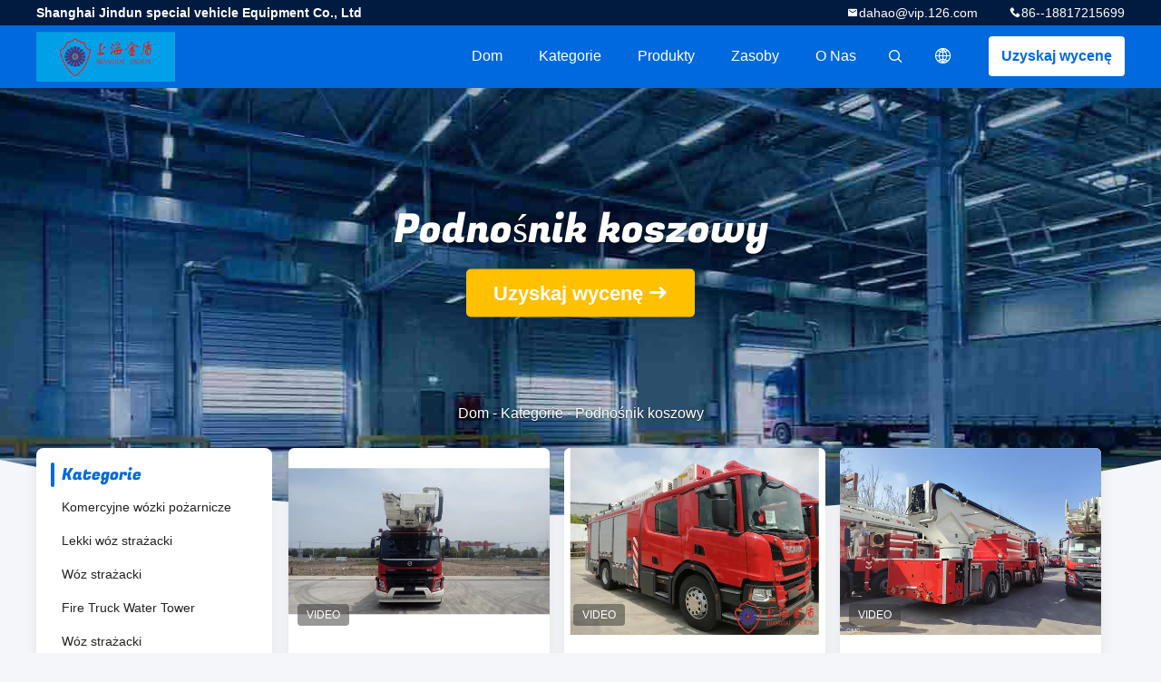

--- FILE ---
content_type: text/html
request_url: https://polish.commercialfiretrucks.com/supplier-406115-aerial-work-platform-truck
body_size: 20084
content:

<!DOCTYPE html>
<html lang="pl">
<head>
	<meta charset="utf-8">
	<meta http-equiv="X-UA-Compatible" content="IE=edge">
	<meta name="viewport" content="width=device-width, initial-scale=1.0, maximum-scale=1.0, user-scalable=no">
    <title>Podnośnik koszowy fabryka,  Podnośnik koszowy produkty z Chin</title>
    <meta name="keywords" content="Chiny Podnośnik koszowy, Podnośnik koszowy fabryka, kupować Podnośnik koszowy, dobra jakość Podnośnik koszowy" />
    <meta name="description" content="Kup tanio Podnośnik koszowy od Podnośnik koszowy fabryka, Zapewniamy dobrą jakość Podnośnik koszowy z Chin." />
    <link rel='preload'
					  href=/photo/commercialfiretrucks/sitetpl/style/common.css?ver=1739948199 as='style'><link type='text/css' rel='stylesheet'
					  href=/photo/commercialfiretrucks/sitetpl/style/common.css?ver=1739948199 media='all'><meta property="og:title" content="Podnośnik koszowy fabryka,  Podnośnik koszowy produkty z Chin" />
<meta property="og:description" content="Kup tanio Podnośnik koszowy od Podnośnik koszowy fabryka, Zapewniamy dobrą jakość Podnośnik koszowy z Chin." />
<meta property="og:type" content="product" />
<meta property="og:availability" content="instock" />
<meta property="og:site_name" content="Shanghai Jindun special vehicle Equipment Co., Ltd" />
<meta property="og:url" content="https://polish.commercialfiretrucks.com/supplier-406115-aerial-work-platform-truck" />
<meta property="og:image" content="https://polish.commercialfiretrucks.com/photo/pt134696254-multifunction_intelligent_aearial_ladder_platform_fire_truck_70m_working_height.jpg" />
<link rel="canonical" href="https://polish.commercialfiretrucks.com/supplier-406115-aerial-work-platform-truck" />
<link rel="alternate" href="https://m.polish.commercialfiretrucks.com/supplier-406115-aerial-work-platform-truck" media="only screen and (max-width: 640px)" />
<link rel="stylesheet" type="text/css" href="/js/guidefirstcommon.css" />
<link rel="stylesheet" type="text/css" href="/js/guidecommon_99706.css" />
<style type="text/css">
/*<![CDATA[*/
.consent__cookie {position: fixed;top: 0;left: 0;width: 100%;height: 0%;z-index: 100000;}.consent__cookie_bg {position: fixed;top: 0;left: 0;width: 100%;height: 100%;background: #000;opacity: .6;display: none }.consent__cookie_rel {position: fixed;bottom:0;left: 0;width: 100%;background: #fff;display: -webkit-box;display: -ms-flexbox;display: flex;flex-wrap: wrap;padding: 24px 80px;-webkit-box-sizing: border-box;box-sizing: border-box;-webkit-box-pack: justify;-ms-flex-pack: justify;justify-content: space-between;-webkit-transition: all ease-in-out .3s;transition: all ease-in-out .3s }.consent__close {position: absolute;top: 20px;right: 20px;cursor: pointer }.consent__close svg {fill: #777 }.consent__close:hover svg {fill: #000 }.consent__cookie_box {flex: 1;word-break: break-word;}.consent__warm {color: #777;font-size: 16px;margin-bottom: 12px;line-height: 19px }.consent__title {color: #333;font-size: 20px;font-weight: 600;margin-bottom: 12px;line-height: 23px }.consent__itxt {color: #333;font-size: 14px;margin-bottom: 12px;display: -webkit-box;display: -ms-flexbox;display: flex;-webkit-box-align: center;-ms-flex-align: center;align-items: center }.consent__itxt i {display: -webkit-inline-box;display: -ms-inline-flexbox;display: inline-flex;width: 28px;height: 28px;border-radius: 50%;background: #e0f9e9;margin-right: 8px;-webkit-box-align: center;-ms-flex-align: center;align-items: center;-webkit-box-pack: center;-ms-flex-pack: center;justify-content: center }.consent__itxt svg {fill: #3ca860 }.consent__txt {color: #a6a6a6;font-size: 14px;margin-bottom: 8px;line-height: 17px }.consent__btns {display: -webkit-box;display: -ms-flexbox;display: flex;-webkit-box-orient: vertical;-webkit-box-direction: normal;-ms-flex-direction: column;flex-direction: column;-webkit-box-pack: center;-ms-flex-pack: center;justify-content: center;flex-shrink: 0;}.consent__btn {width: 280px;height: 40px;line-height: 40px;text-align: center;background: #3ca860;color: #fff;border-radius: 4px;margin: 8px 0;-webkit-box-sizing: border-box;box-sizing: border-box;cursor: pointer;font-size:14px}.consent__btn:hover {background: #00823b }.consent__btn.empty {color: #3ca860;border: 1px solid #3ca860;background: #fff }.consent__btn.empty:hover {background: #3ca860;color: #fff }.open .consent__cookie_bg {display: block }.open .consent__cookie_rel {bottom: 0 }@media (max-width: 760px) {.consent__btns {width: 100%;align-items: center;}.consent__cookie_rel {padding: 20px 24px }}.consent__cookie.open {display: block;}.consent__cookie {display: none;}
/*]]>*/
</style>
<style type="text/css">
/*<![CDATA[*/
@media only screen and (max-width:640px){.contact_now_dialog .content-wrap .desc{background-image:url(/images/cta_images/bg_s.png) !important}}.contact_now_dialog .content-wrap .content-wrap_header .cta-close{background-image:url(/images/cta_images/sprite.png) !important}.contact_now_dialog .content-wrap .desc{background-image:url(/images/cta_images/bg_l.png) !important}.contact_now_dialog .content-wrap .cta-btn i{background-image:url(/images/cta_images/sprite.png) !important}.contact_now_dialog .content-wrap .head-tip img{content:url(/images/cta_images/cta_contact_now.png) !important}.cusim{background-image:url(/images/imicon/im.svg) !important}.cuswa{background-image:url(/images/imicon/wa.png) !important}.cusall{background-image:url(/images/imicon/allchat.svg) !important}
/*]]>*/
</style>
<script type="text/javascript" src="/js/guidefirstcommon.js"></script>
<script type="text/javascript">
/*<![CDATA[*/
window.isvideotpl = 1;window.detailurl = '/videoabout.html';
var colorUrl = '';var isShowGuide = 2;var showGuideColor = 0;var im_appid = 10003;var im_msg="Good day, what product are you looking for?";

var cta_cid = 26330;var use_defaulProductInfo = 1;var cta_pid = 0;var test_company = 0;var webim_domain = '';var company_type = 0;var cta_equipment = 'pc'; var setcookie = 'setwebimCookie(0,0,0)'; var whatsapplink = "https://wa.me/8618817215699?text=Hi%2C+Shanghai+Jindun+special+vehicle+Equipment+Co.%2C+Ltd%2C+I%27m+interested+in+your+products."; function insertMeta(){var str = '<meta name="mobile-web-app-capable" content="yes" /><meta name="viewport" content="width=device-width, initial-scale=1.0" />';document.head.insertAdjacentHTML('beforeend',str);} var element = document.querySelector('a.footer_webim_a[href="/webim/webim_tab.html"]');if (element) {element.parentNode.removeChild(element);}

var colorUrl = '';
var aisearch = 0;
var selfUrl = '';
window.playerReportUrl='/vod/view_count/report';
var query_string = ["Products","Show",406115];
var g_tp = '';
var customtplcolor = 99706;
var str_chat = 'rozmowa';
				var str_call_now = 'Zadzwoń teraz.';
var str_chat_now = 'Rozmawiaj teraz.';
var str_contact1 = 'Najlepszą cenę';var str_chat_lang='polish';var str_contact2 = 'Zdobądź cenę';var str_contact2 = 'Najlepsza cena';var str_contact = 'kontakt';
window.predomainsub = "";
/*]]>*/
</script>
</head>
<body>
<img src="/logo.gif" style="display:none" alt="logo"/>
<a style="display: none!important;" title="Shanghai Jindun special vehicle Equipment Co., Ltd" class="float-inquiry" href="/contactnow.html" onclick='setinquiryCookie("{\"showproduct\":0,\"pid\":0,\"name\":\"\",\"source_url\":\"\",\"picurl\":\"\",\"propertyDetail\":[],\"username\":\"Mr. Howard\",\"viewTime\":\"Ostatnie logowanie : 6 godzin 02 minuty temu\",\"subject\":\"Czy mo\\u017cesz poda\\u0107 mi cytat\",\"countrycode\":\"\"}");'></a>
<script>
    var originProductInfo = '';
        var originProductInfo = {"showproduct":0,"pid":0,"name":"","source_url":"","picurl":"","propertyDetail":[],"username":"Mr. Howard","viewTime":"Ostatnie logowanie : 8 godzin 02 minuty temu","subject":"Czy mo\u017cesz poda\u0107 mi cytat","countrycode":""};
        var save_url = "/contactsave.html";
    var pid = 0;
    var subject = originProductInfo['subject'];
</script>
<div class="leave-message-dialog">
<div id="xuanpan_dialog_box_pql" class="dialog_99705 xuanpan_dialog_box_pql" style="display:none;background:rgba(0,0,0,.6);width:100%;height:100%;position: fixed;top:0;left:0;z-index: 999999;">
    <div class="box_pql"
         style="width:526px;height:206px;background:rgba(255,255,255,1);opacity:1;border-radius:4px;position: absolute;left: 50%;top: 50%;transform: translate(-50%,-50%);">
        <div onclick="closeInquiryCreateDialog()" class="close close_create_dialog"
             style="cursor: pointer;height:42px;width:40px;float:right;padding-top: 16px;"><span
                style="display: inline-block;width: 25px;height: 2px;background: rgb(114, 114, 114);transform: rotate(45deg); "><span
                    style="display: block;width: 25px;height: 2px;background: rgb(114, 114, 114);transform: rotate(-90deg); "></span></span>
        </div>
        <div
            style="height: 72px; overflow: hidden; text-overflow: ellipsis; display:-webkit-box;-ebkit-line-clamp: 3;-ebkit-box-orient: vertical; margin-top: 58px; padding: 0 84px; font-size: 18px; color: rgba(51, 51, 51, 1); text-align: center; ">
            Proszę podać prawidłowy adres e-mail i szczegółowe wymagania (20-3000 znaków).</div>
        <div onclick="closeInquiryCreateDialog()" class="close_create_dialog"
             style="width: 139px; height: 36px; background: rgba(253, 119, 34, 1); border-radius: 4px; margin: 16px auto; color: rgba(255, 255, 255, 1); font-size: 18px; line-height: 36px; text-align: center;">
            dobrze</div>
    </div>
</div>
    <div class="dialog-content-pql dialog-content-pql-ok" id="dialog-content-pql-ok" style="display: none;">
  <span class="close" onclick="closepql()"><svg t="1648434466530" class="icon" viewBox="0 0 1024 1024" version="1.1" xmlns="http://www.w3.org/2000/svg" p-id="2198" width="16" height="16">
      <path d="M576 512l277.333333 277.333333-64 64-277.333333-277.333333L234.666667 853.333333 170.666667 789.333333l277.333333-277.333333L170.666667 234.666667 234.666667 170.666667l277.333333 277.333333L789.333333 170.666667 853.333333 234.666667 576 512z"
              fill="#444444" p-id="2199"></path>
    </svg></span>
        <div class="duihaook"></div>
        <p class="title">
            Przesłano pomyślnie!        </p>
        <p class="p1" style="text-align: center; font-size: 18px; margin-top: 14px;">
            Oddzwonimy wkrótce!        </p>
        <div class="btn" onclick="closepql()" id="endOk" style="margin: 0 auto;margin-top: 50px;">
            dobrze        </div>
    </div>
</div>
<div class="mask">
    <div class="pop-file">
        Obsługiwanych jest do 5 plików, każdy o rozmiarze 10 MB.        <a href="javascript:;" class="pop-close" onclick="hideFileTip()"></a>
        <a href="javascript:;" class="pop-ok" onclick="hideFileTip()">dobrze</a>
    </div>
</div>
<style type="text/css">.vr-asidebox {position: fixed; bottom: 290px; left: 16px; width: 160px; height: 90px; background: #eee; overflow: hidden; border: 4px solid rgba(4, 120, 237, 0.24); box-shadow: 0px 8px 16px rgba(0, 0, 0, 0.08); border-radius: 8px; display: none; z-index: 1000; } .vr-small {position: fixed; bottom: 290px; left: 16px; width: 72px; height: 90px; background: url(/images/ctm_icon_vr.png) no-repeat center; background-size: 69.5px; overflow: hidden; display: none; cursor: pointer; z-index: 1000; display: block; text-decoration: none; } .vr-group {position: relative; } .vr-animate {width: 160px; height: 90px; background: #eee; position: relative; } .js-marquee {/*margin-right: 0!important;*/ } .vr-link {position: absolute; top: 0; left: 0; width: 100%; height: 100%; display: none; } .vr-mask {position: absolute; top: 0px; left: 0px; width: 100%; height: 100%; display: block; background: #000; opacity: 0.4; } .vr-jump {position: absolute; top: 0px; left: 0px; width: 100%; height: 100%; display: block; background: url(/images/ctm_icon_see.png) no-repeat center center; background-size: 34px; font-size: 0; } .vr-close {position: absolute; top: 50%; right: 0px; width: 16px; height: 20px; display: block; transform: translate(0, -50%); background: rgba(255, 255, 255, 0.6); border-radius: 4px 0px 0px 4px; cursor: pointer; } .vr-close i {position: absolute; top: 0px; left: 0px; width: 100%; height: 100%; display: block; background: url(/images/ctm_icon_left.png) no-repeat center center; background-size: 16px; } .vr-group:hover .vr-link {display: block; } .vr-logo {position: absolute; top: 4px; left: 4px; width: 50px; height: 14px; background: url(/images/ctm_icon_vrshow.png) no-repeat; background-size: 48px; }
</style>

<style>
    .header_99705_101 .lang-list{
        flex-direction: column;
        width: 156px;
    }
    .header_99705_101 .lang-list  dt{
        display: flex;
        align-items: center;
    }
   .header_99705_101 .lang-list  dt div:hover,
   .header_99705_101 .lang-list  dt a:hover
{
    background-color: #F8EFEF;
    }
       .header_99705_101 .lang-list  dt  div{
        display: block;
    height: 50px;
    line-height: 50px;
    font-size: 14px;
    padding: 0 13px;
    text-overflow: ellipsis;
    white-space: nowrap;
    overflow: hidden;
    -webkit-transition: background-color .2s ease;
    -moz-transition: background-color .2s ease;
    -o-transition: background-color .2s ease;
    -ms-transition: background-color .2s ease;
    transition: background-color .2s ease;
    color:#333;
    }
    .header_99705_101 .lang-list dt div{
        height: 32px;
    line-height: 32px;
    }
    .header_99705_101 .lang-list dt div:hover{
        color: #ffc000;
    }
        .header_99705_101  .search-open:hover .search-wrap{
            display: block;
        }
   .header_99705_101 .lang-list dt{
        height: 32px;
   }     
</style>
<header class="header_99705_101 header_99705_101V2">
    <div class="header-fixed">
        <!-- header-top -->
        <div class="header-top">
            <div class="wrap clearfix">
                    <span class="top-company">
                        Shanghai Jindun special vehicle Equipment Co., Ltd                    </span>
                                    <span class="top-phone iconfont icon-phone">86--18817215699</span>
                                                    <a href="mailto:dahao@vip.126.com" class="top-email iconfont icon-mail">dahao@vip.126.com</a>
                            </div>
        </div>
        <!-- header-main -->
        <div class="header-main">
            <div class="wrap clearfix">
                <!-- logo -->
                <div class="logo">
                    <a title="" href="//polish.commercialfiretrucks.com"><img onerror="$(this).parent().hide();" src="/logo.gif" alt="" /></a>                </div>
                <!-- quote -->
                <a target="_blank" class="quote" rel="nofollow" title="zacytować" href="/contactnow.html">Uzyskaj wycenę</a>                <!-- lang -->
                <div class="lang">
                    <a href="javascript:;" class="iconfont icon-language"><span style="display: block; width: 0; height: 0; overflow: hidden;">描述</span>
                                            </a>
                    <div class="lang-list">
                                                    <dt class="en">
                            <img src="[data-uri]" alt="" style="width: 16px; height: 12px; margin-right: 8px; border: 1px solid #ccc;">
                                                        <a class="language-link" title="English" href="https://www.commercialfiretrucks.com/supplier-406115-aerial-work-platform-truck">English</a>                            </dt>
                                                    <dt class="fr">
                            <img src="[data-uri]" alt="" style="width: 16px; height: 12px; margin-right: 8px; border: 1px solid #ccc;">
                                                        <a class="language-link" title="Français" href="https://french.commercialfiretrucks.com/supplier-406115-aerial-work-platform-truck">Français</a>                            </dt>
                                                    <dt class="de">
                            <img src="[data-uri]" alt="" style="width: 16px; height: 12px; margin-right: 8px; border: 1px solid #ccc;">
                                                        <a class="language-link" title="Deutsch" href="https://german.commercialfiretrucks.com/supplier-406115-aerial-work-platform-truck">Deutsch</a>                            </dt>
                                                    <dt class="it">
                            <img src="[data-uri]" alt="" style="width: 16px; height: 12px; margin-right: 8px; border: 1px solid #ccc;">
                                                        <a class="language-link" title="Italiano" href="https://italian.commercialfiretrucks.com/supplier-406115-aerial-work-platform-truck">Italiano</a>                            </dt>
                                                    <dt class="ru">
                            <img src="[data-uri]" alt="" style="width: 16px; height: 12px; margin-right: 8px; border: 1px solid #ccc;">
                                                        <a class="language-link" title="Русский" href="https://russian.commercialfiretrucks.com/supplier-406115-aerial-work-platform-truck">Русский</a>                            </dt>
                                                    <dt class="es">
                            <img src="[data-uri]" alt="" style="width: 16px; height: 12px; margin-right: 8px; border: 1px solid #ccc;">
                                                        <a class="language-link" title="Español" href="https://spanish.commercialfiretrucks.com/supplier-406115-aerial-work-platform-truck">Español</a>                            </dt>
                                                    <dt class="pt">
                            <img src="[data-uri]" alt="" style="width: 16px; height: 12px; margin-right: 8px; border: 1px solid #ccc;">
                                                        <a class="language-link" title="Português" href="https://portuguese.commercialfiretrucks.com/supplier-406115-aerial-work-platform-truck">Português</a>                            </dt>
                                                    <dt class="nl">
                            <img src="[data-uri]" alt="" style="width: 16px; height: 12px; margin-right: 8px; border: 1px solid #ccc;">
                                                        <a class="language-link" title="Nederlandse" href="https://dutch.commercialfiretrucks.com/supplier-406115-aerial-work-platform-truck">Nederlandse</a>                            </dt>
                                                    <dt class="el">
                            <img src="[data-uri]" alt="" style="width: 16px; height: 12px; margin-right: 8px; border: 1px solid #ccc;">
                                                        <a class="language-link" title="ελληνικά" href="https://greek.commercialfiretrucks.com/supplier-406115-aerial-work-platform-truck">ελληνικά</a>                            </dt>
                                                    <dt class="ja">
                            <img src="[data-uri]" alt="" style="width: 16px; height: 12px; margin-right: 8px; border: 1px solid #ccc;">
                                                        <a class="language-link" title="日本語" href="https://japanese.commercialfiretrucks.com/supplier-406115-aerial-work-platform-truck">日本語</a>                            </dt>
                                                    <dt class="ko">
                            <img src="[data-uri]" alt="" style="width: 16px; height: 12px; margin-right: 8px; border: 1px solid #ccc;">
                                                        <a class="language-link" title="한국" href="https://korean.commercialfiretrucks.com/supplier-406115-aerial-work-platform-truck">한국</a>                            </dt>
                                                    <dt class="ar">
                            <img src="[data-uri]" alt="" style="width: 16px; height: 12px; margin-right: 8px; border: 1px solid #ccc;">
                                                        <a class="language-link" title="العربية" href="https://arabic.commercialfiretrucks.com/supplier-406115-aerial-work-platform-truck">العربية</a>                            </dt>
                                                    <dt class="hi">
                            <img src="[data-uri]" alt="" style="width: 16px; height: 12px; margin-right: 8px; border: 1px solid #ccc;">
                                                        <a class="language-link" title="हिन्दी" href="https://hindi.commercialfiretrucks.com/supplier-406115-aerial-work-platform-truck">हिन्दी</a>                            </dt>
                                                    <dt class="tr">
                            <img src="[data-uri]" alt="" style="width: 16px; height: 12px; margin-right: 8px; border: 1px solid #ccc;">
                                                        <a class="language-link" title="Türkçe" href="https://turkish.commercialfiretrucks.com/supplier-406115-aerial-work-platform-truck">Türkçe</a>                            </dt>
                                                    <dt class="id">
                            <img src="[data-uri]" alt="" style="width: 16px; height: 12px; margin-right: 8px; border: 1px solid #ccc;">
                                                        <a class="language-link" title="Indonesia" href="https://indonesian.commercialfiretrucks.com/supplier-406115-aerial-work-platform-truck">Indonesia</a>                            </dt>
                                                    <dt class="vi">
                            <img src="[data-uri]" alt="" style="width: 16px; height: 12px; margin-right: 8px; border: 1px solid #ccc;">
                                                        <a class="language-link" title="Tiếng Việt" href="https://vietnamese.commercialfiretrucks.com/supplier-406115-aerial-work-platform-truck">Tiếng Việt</a>                            </dt>
                                                    <dt class="th">
                            <img src="[data-uri]" alt="" style="width: 16px; height: 12px; margin-right: 8px; border: 1px solid #ccc;">
                                                        <a class="language-link" title="ไทย" href="https://thai.commercialfiretrucks.com/supplier-406115-aerial-work-platform-truck">ไทย</a>                            </dt>
                                                    <dt class="bn">
                            <img src="[data-uri]" alt="" style="width: 16px; height: 12px; margin-right: 8px; border: 1px solid #ccc;">
                                                        <a class="language-link" title="বাংলা" href="https://bengali.commercialfiretrucks.com/supplier-406115-aerial-work-platform-truck">বাংলা</a>                            </dt>
                                                    <dt class="fa">
                            <img src="[data-uri]" alt="" style="width: 16px; height: 12px; margin-right: 8px; border: 1px solid #ccc;">
                                                        <a class="language-link" title="فارسی" href="https://persian.commercialfiretrucks.com/supplier-406115-aerial-work-platform-truck">فارسی</a>                            </dt>
                                                    <dt class="pl">
                            <img src="[data-uri]" alt="" style="width: 16px; height: 12px; margin-right: 8px; border: 1px solid #ccc;">
                                                        <a class="language-link" title="Polski" href="https://polish.commercialfiretrucks.com/supplier-406115-aerial-work-platform-truck">Polski</a>                            </dt>
                                            </div>
                </div>
                <!-- search -->
           
                <form class="search" onsubmit="return jsWidgetSearch(this,'');">
                <button  type="button"  class="search-open iconfont icon-search">                        
                </button>
                    <div class="search-wrap">
                        <div class="search-main">
                            <input type="text" name="keyword" placeholder="Czego szukasz...">
                            <button  class="search-close iconfont icon-close"></button>
                        </div>
                    </div>
                </form>
                <!-- nav -->
                <ul class="nav">
                    <li>
                        <a title="Dom" href="/">Dom</a>                    </li>
                    <li>
                                                    <a href="javascript:;" title="Kategorie">Kategorie</a>
                                                <div class="second">
                                                        <div class="list1">
                                <a title="Chiny Komercyjne wózki pożarnicze producenci" href="/supplier-232933-commercial-fire-trucks">Komercyjne wózki pożarnicze</a>                                                            </div>
                                                        <div class="list1">
                                <a title="Chiny Lekki wóz strażacki producenci" href="/supplier-232934-light-fire-truck">Lekki wóz strażacki</a>                                                            </div>
                                                        <div class="list1">
                                <a title="Chiny Wóz strażacki producenci" href="/supplier-232935-fire-fighting-truck">Wóz strażacki</a>                                                            </div>
                                                        <div class="list1">
                                <a title="Chiny Fire Truck Water Tower producenci" href="/supplier-232936-water-tower-fire-truck">Fire Truck Water Tower</a>                                                            </div>
                                                        <div class="list1">
                                <a title="Chiny Wóz strażacki producenci" href="/supplier-232937-water-tanker-fire-truck">Wóz strażacki</a>                                                            </div>
                                                        <div class="list1">
                                <a title="Chiny Foam Fire Truck producenci" href="/supplier-232938-foam-fire-truck">Foam Fire Truck</a>                                                            </div>
                                                        <div class="list1">
                                <a title="Chiny Pogotowie ratunkowe producenci" href="/supplier-232946-emergency-rescue-vehicle">Pogotowie ratunkowe</a>                                                            </div>
                                                        <div class="list1">
                                <a title="Chiny Lotnisko Fire Truck producenci" href="/supplier-232947-airport-fire-truck">Lotnisko Fire Truck</a>                                                            </div>
                                                        <div class="list1">
                                <a title="Chiny Podnośnik koszowy producenci" href="/supplier-406115-aerial-work-platform-truck">Podnośnik koszowy</a>                                                            </div>
                                                        <div class="list1">
                                <a title="Chiny Aerial Ladder Fire Truck producenci" href="/supplier-232953-aerial-ladder-fire-truck">Aerial Ladder Fire Truck</a>                                                            </div>
                                                        <div class="list1">
                                <a title="Chiny Fire Equipment Truck producenci" href="/supplier-232950-fire-equipment-truck">Fire Equipment Truck</a>                                                            </div>
                                                        <div class="list1">
                                <a title="Chiny Wóz strażacki CAFS producenci" href="/supplier-232945-cafs-fire-truck">Wóz strażacki CAFS</a>                                                            </div>
                                                        <div class="list1">
                                <a title="Chiny Pojazdy straży pożarnej producenci" href="/supplier-232951-fire-command-vehicles">Pojazdy straży pożarnej</a>                                                            </div>
                                                        <div class="list1">
                                <a title="Chiny Maszyna do kruszenia kamienia producenci" href="/supplier-366276-remote-water-supply-system-fire-truck">Maszyna do kruszenia kamienia</a>                                                            </div>
                                                        <div class="list1">
                                <a title="Chiny Hydrauliczny dźwig samochodowy producenci" href="/supplier-406114-hydraulic-truck-crane">Hydrauliczny dźwig samochodowy</a>                                                            </div>
                                                        <div class="list1">
                                <a title="Chiny Road Wrecker Truck producenci" href="/supplier-406116-road-wrecker-truck">Road Wrecker Truck</a>                                                            </div>
                                                        <div class="list1">
                                <a title="Chiny Pojazdy specjalne producenci" href="/supplier-406117-special-vehicles">Pojazdy specjalne</a>                                                            </div>
                                                        <div class="list1">
                                <a title="Chiny Wóz strażacki zasilany gazem producenci" href="/supplier-232952-gas-supply-fire-truck">Wóz strażacki zasilany gazem</a>                                                            </div>
                                                    </div>
                    </li>
                    <li style="" >
                                                    <a title="produkty" href="/products.html">Produkty</a>                                            </li>
                                                                                                                        <li>
                                                    <a href="javascript:;" title="zasoby">zasoby</a>
                            <div class="second">
                                <a title="najnowsze wiadomości firmowe o Aktualności" href="/news.html">Aktualności</a>                                
                                
                            </div>
                                                
                    </li>
                    <li>
                        <a title="O nas" href="/aboutus.html">O nas</a>                        <div class="second">
                            <a title="O nas" href="/aboutus.html">profil firmy</a>                                                             <a title="Wycieczka po fabryce" href="/factory.html">Wycieczka po fabryce</a>                                                                                        <a title="Kontrola jakości" href="/quality.html">Kontrola jakości</a>                                                        <a title="kontakt" href="/contactus.html">Skontaktuj się z nami</a>                        </div>
                    </li>
                                                                             </ul>
            </div>
        </div>
    </div>
    <div class="header-support"></div>
</header>



<div class="board_99705_116">
    <div class="board-center">
                    <h1 class="board-title">Podnośnik koszowy</h1>
                        <a href="/contactnow.html"
               onclick='setinquiryCookie("");' title="Uzyskaj wycenę" class="comm-btn comm-btn-jt">Uzyskaj wycenę</a>
            </div>
    <div class="board-bg img-cover">
        <img src="/images/99705_banner_case.jpg" alt="jakość Podnośnik koszowy Usługa">
    </div>
    <div class="bread">
        <a title="" href="/">Dom</a>         - <span>Kategorie</span> - <span >Podnośnik koszowy</span>    </div>
</div>   <!-- 内页中间部分外层 -->
    <div class="wrap-main">
        <div class="wrap clearfix">
            <!-- 中间部分左外层 -->
            <div class="wrap-main-left">
                <section class="server_99705_204 server_99705_204V2">
	<div class="comm-aside-part">
		<div class="comm-title-aside">
							Kategorie					</div>
		<div class="service-list">
						<h2>
				<div class="box">
					<div class="title
												">
					<a class="" title="Chiny Komercyjne wózki pożarnicze producenci" href="/supplier-232933-commercial-fire-trucks">Komercyjne wózki pożarnicze</a>										</div>
				</div>
							</h2>
						<h2>
				<div class="box">
					<div class="title
												">
					<a class="" title="Chiny Lekki wóz strażacki producenci" href="/supplier-232934-light-fire-truck">Lekki wóz strażacki</a>										</div>
				</div>
							</h2>
						<h2>
				<div class="box">
					<div class="title
												">
					<a class="" title="Chiny Wóz strażacki producenci" href="/supplier-232935-fire-fighting-truck">Wóz strażacki</a>										</div>
				</div>
							</h2>
						<h2>
				<div class="box">
					<div class="title
												">
					<a class="" title="Chiny Fire Truck Water Tower producenci" href="/supplier-232936-water-tower-fire-truck">Fire Truck Water Tower</a>										</div>
				</div>
							</h2>
						<h2>
				<div class="box">
					<div class="title
												">
					<a class="" title="Chiny Wóz strażacki producenci" href="/supplier-232937-water-tanker-fire-truck">Wóz strażacki</a>										</div>
				</div>
							</h2>
						<h2>
				<div class="box">
					<div class="title
												">
					<a class="" title="Chiny Foam Fire Truck producenci" href="/supplier-232938-foam-fire-truck">Foam Fire Truck</a>										</div>
				</div>
							</h2>
						<h2>
				<div class="box">
					<div class="title
												">
					<a class="" title="Chiny Pogotowie ratunkowe producenci" href="/supplier-232946-emergency-rescue-vehicle">Pogotowie ratunkowe</a>										</div>
				</div>
							</h2>
						<h2>
				<div class="box">
					<div class="title
												">
					<a class="" title="Chiny Lotnisko Fire Truck producenci" href="/supplier-232947-airport-fire-truck">Lotnisko Fire Truck</a>										</div>
				</div>
							</h2>
						<h2>
				<div class="box">
					<div class="title
												">
					<a class="cur" title="Chiny Podnośnik koszowy producenci" href="/supplier-406115-aerial-work-platform-truck">Podnośnik koszowy</a>										</div>
				</div>
							</h2>
						<h2>
				<div class="box">
					<div class="title
												">
					<a class="" title="Chiny Aerial Ladder Fire Truck producenci" href="/supplier-232953-aerial-ladder-fire-truck">Aerial Ladder Fire Truck</a>										</div>
				</div>
							</h2>
						<h2>
				<div class="box">
					<div class="title
												">
					<a class="" title="Chiny Fire Equipment Truck producenci" href="/supplier-232950-fire-equipment-truck">Fire Equipment Truck</a>										</div>
				</div>
							</h2>
						<h2>
				<div class="box">
					<div class="title
												">
					<a class="" title="Chiny Wóz strażacki CAFS producenci" href="/supplier-232945-cafs-fire-truck">Wóz strażacki CAFS</a>										</div>
				</div>
							</h2>
						<h2>
				<div class="box">
					<div class="title
												">
					<a class="" title="Chiny Pojazdy straży pożarnej producenci" href="/supplier-232951-fire-command-vehicles">Pojazdy straży pożarnej</a>										</div>
				</div>
							</h2>
						<h2>
				<div class="box">
					<div class="title
												">
					<a class="" title="Chiny Maszyna do kruszenia kamienia producenci" href="/supplier-366276-remote-water-supply-system-fire-truck">Maszyna do kruszenia kamienia</a>										</div>
				</div>
							</h2>
						<h2>
				<div class="box">
					<div class="title
												">
					<a class="" title="Chiny Hydrauliczny dźwig samochodowy producenci" href="/supplier-406114-hydraulic-truck-crane">Hydrauliczny dźwig samochodowy</a>										</div>
				</div>
							</h2>
						<h2>
				<div class="box">
					<div class="title
												">
					<a class="" title="Chiny Road Wrecker Truck producenci" href="/supplier-406116-road-wrecker-truck">Road Wrecker Truck</a>										</div>
				</div>
							</h2>
						<h2>
				<div class="box">
					<div class="title
												">
					<a class="" title="Chiny Pojazdy specjalne producenci" href="/supplier-406117-special-vehicles">Pojazdy specjalne</a>										</div>
				</div>
							</h2>
						<h2>
				<div class="box">
					<div class="title
												">
					<a class="" title="Chiny Wóz strażacki zasilany gazem producenci" href="/supplier-232952-gas-supply-fire-truck">Wóz strażacki zasilany gazem</a>										</div>
				</div>
							</h2>
					</div>
	</div>
</section>                <form class="message_99705_205">
    <div class="comm-aside-part">
        <h3 class="comm-title-aside">Zostaw wiadomość</h3>
        <div class="quote">
                            <textarea placeholder="Prześlij swoje wymagania." id="inquiry_message_quote" name="inquiry_message_quote" class="form-part"></textarea>
                        <input type="text" name="inquiry_lam_email" id="inquiry_email_quote" placeholder="Wprowadź swój email" class="form-part">
            <input type="text" style="display:none" oninput="value=value.replace(/[^0-9_+-]/g,'');" name="inquiry_lam_phone" id="inquiry_phone_quote" placeholder="Telefon" class="form-part">
            <label class="form-part quote-file">
                    <span>Wybierz plik</span>
                    <input type="file" name="file" id="quote_upfile" multiple>
                <b>Proszę wybrać plik</b>
            </label>
            <div class="file_tip_show">
            </div>
            <input type="hidden" id="check_sort" value="1">
            <button id="inquirysubmit" class="comm-btn form-part"  type="button">Wysłać</button>
        </div>
    </div>
</form>                            </div>
            <div class="wrap-main-right">
                <div class="cate_99705_121">
    <div class="wrap">
        <!-- 列表 -->
        <ul class="case-list clearfix">
                        <li>
                                <a class="img-contain video-left" title="Chiny Wielofunkcyjna inteligentna platforma drabiny powietrznej Wóz strażacki o wysokości roboczej 70 m" href="/videos-34718189-multifunction-intelligent-aearial-ladder-platform-fire-truck-70m-working-height.html"><img alt="Chiny Wielofunkcyjna inteligentna platforma drabiny powietrznej Wóz strażacki o wysokości roboczej 70 m" class="lazyi" data-original="/photo/pc134696254-multifunction_intelligent_aearial_ladder_platform_fire_truck_70m_working_height.jpg" src="/images/load_icon.gif" /></a>                <h2 class="case-title">
                    <a class="title-link" title="Chiny Wielofunkcyjna inteligentna platforma drabiny powietrznej Wóz strażacki o wysokości roboczej 70 m" href="/videos-34718189-multifunction-intelligent-aearial-ladder-platform-fire-truck-70m-working-height.html">Wielofunkcyjna inteligentna platforma drabiny powietrznej Wóz strażacki o wysokości roboczej 70 m</a>                </h2>
            </li>
                        <li>
                                <a class="img-contain video-left" title="Chiny Podwójna kabina 6-miejscowa platforma robocza z czterosekcyjnym wysięgnikiem teleskopowym" href="/videos-32468194-double-cabin-6-seats-aerial-work-platform-truck-with-four-section-telescopic-boom.html"><img alt="Chiny Podwójna kabina 6-miejscowa platforma robocza z czterosekcyjnym wysięgnikiem teleskopowym" class="lazyi" data-original="/photo/pc103128853-double_cabin_6_seats_aerial_work_platform_truck_with_four_section_telescopic_boom.jpg" src="/images/load_icon.gif" /></a>                <h2 class="case-title">
                    <a class="title-link" title="Chiny Podwójna kabina 6-miejscowa platforma robocza z czterosekcyjnym wysięgnikiem teleskopowym" href="/videos-32468194-double-cabin-6-seats-aerial-work-platform-truck-with-four-section-telescopic-boom.html">Podwójna kabina 6-miejscowa platforma robocza z czterosekcyjnym wysięgnikiem teleskopowym</a>                </h2>
            </li>
                        <li>
                                <a class="img-contain video-left" title="Chiny 44m Wysokość robocza 320kW Aerial Hydraulic Platform Wóz strażacki z klatką roboczą" href="/videos-13996305-44m-working-height-320kw-aerial-hydraulic-platform-fire-truck-with-work-cage.html"><img alt="Chiny 44m Wysokość robocza 320kW Aerial Hydraulic Platform Wóz strażacki z klatką roboczą" class="lazyi" data-original="/photo/pc34587117-44m_working_height_320kw_aerial_hydraulic_platform_fire_truck_with_work_cage.jpg" src="/images/load_icon.gif" /></a>                <h2 class="case-title">
                    <a class="title-link" title="Chiny 44m Wysokość robocza 320kW Aerial Hydraulic Platform Wóz strażacki z klatką roboczą" href="/videos-13996305-44m-working-height-320kw-aerial-hydraulic-platform-fire-truck-with-work-cage.html">44m Wysokość robocza 320kW Aerial Hydraulic Platform Wóz strażacki z klatką roboczą</a>                </h2>
            </li>
                        <li>
                                <a class="img-contain " title="Chiny Pojazd strażacki z platformą powietrzną 6 × 4 Euro 6 z 22-metrową drabiną powietrzną" href="/sale-14019080-6-4-euro-6-emission-aerial-work-platform-fire-vehicle-with-22m-aerial-ladder.html"><img alt="Chiny Pojazd strażacki z platformą powietrzną 6 × 4 Euro 6 z 22-metrową drabiną powietrzną" class="lazyi" data-original="/photo/pc34685088-6_4_euro_6_emission_aerial_work_platform_fire_vehicle_with_22m_aerial_ladder.jpg" src="/images/load_icon.gif" /></a>                <h2 class="case-title">
                    <a class="title-link" title="Chiny Pojazd strażacki z platformą powietrzną 6 × 4 Euro 6 z 22-metrową drabiną powietrzną" href="/sale-14019080-6-4-euro-6-emission-aerial-work-platform-fire-vehicle-with-22m-aerial-ladder.html">Pojazd strażacki z platformą powietrzną 6 × 4 Euro 6 z 22-metrową drabiną powietrzną</a>                </h2>
            </li>
                        <li>
                                <a class="img-contain " title="Chiny Pojazdy ratownicze z platformą powietrzną CCC z 30-metrową drabiną powietrzną" href="/sale-14025879-ccc-certificated-aerial-work-platform-fire-rescue-vehicles-with-30m-aerial-ladder.html"><img alt="Chiny Pojazdy ratownicze z platformą powietrzną CCC z 30-metrową drabiną powietrzną" class="lazyi" data-original="/photo/pc34721422-ccc_certificated_aerial_work_platform_fire_rescue_vehicles_with_30m_aerial_ladder.jpg" src="/images/load_icon.gif" /></a>                <h2 class="case-title">
                    <a class="title-link" title="Chiny Pojazdy ratownicze z platformą powietrzną CCC z 30-metrową drabiną powietrzną" href="/sale-14025879-ccc-certificated-aerial-work-platform-fire-rescue-vehicles-with-30m-aerial-ladder.html">Pojazdy ratownicze z platformą powietrzną CCC z 30-metrową drabiną powietrzną</a>                </h2>
            </li>
                        <li>
                                <a class="img-contain video-left" title="Chiny Platforma robocza o wysokości 25 metrów, wóz strażacki, zasięg natrysku ponad 60 m" href="/videos-32581519-25-meter-working-height-aerial-work-platform-fire-truck-spray-range-over-60m.html"><img alt="Chiny Platforma robocza o wysokości 25 metrów, wóz strażacki, zasięg natrysku ponad 60 m" class="lazyi" data-original="/photo/pc103128275-25_meter_working_height_aerial_work_platform_fire_truck_spray_range_over_60m.jpg" src="/images/load_icon.gif" /></a>                <h2 class="case-title">
                    <a class="title-link" title="Chiny Platforma robocza o wysokości 25 metrów, wóz strażacki, zasięg natrysku ponad 60 m" href="/videos-32581519-25-meter-working-height-aerial-work-platform-fire-truck-spray-range-over-60m.html">Platforma robocza o wysokości 25 metrów, wóz strażacki, zasięg natrysku ponad 60 m</a>                </h2>
            </li>
                        <li>
                                <a class="img-contain " title="Chiny ISUZU Chassis 4x2 Drive 22M Teleskopowy wysięgnik Podnośniki koszowe 90 km / H" href="/sale-10527899-isuzu-chassis-4x2-drive-22m-telescopic-boom-truck-mounted-aerial-platforms-90km-h.html"><img alt="Chiny ISUZU Chassis 4x2 Drive 22M Teleskopowy wysięgnik Podnośniki koszowe 90 km / H" class="lazyi" data-original="/photo/pc18492038-isuzu_chassis_4x2_drive_22m_telescopic_boom_truck_mounted_aerial_platforms_90km_h.jpg" src="/images/load_icon.gif" /></a>                <h2 class="case-title">
                    <a class="title-link" title="Chiny ISUZU Chassis 4x2 Drive 22M Teleskopowy wysięgnik Podnośniki koszowe 90 km / H" href="/sale-10527899-isuzu-chassis-4x2-drive-22m-telescopic-boom-truck-mounted-aerial-platforms-90km-h.html">ISUZU Chassis 4x2 Drive 22M Teleskopowy wysięgnik Podnośniki koszowe 90 km / H</a>                </h2>
            </li>
                        <li>
                                <a class="img-contain " title="Chiny GKHZ-28E Ciężarówka z platformą antenową / 28M teleskopowa platforma robocza wysięgnika kompozytowego" href="/sale-11678726-gkhz-28e-aerial-platform-truck-28m-composite-boom-telescoping-work-platform.html"><img alt="Chiny GKHZ-28E Ciężarówka z platformą antenową / 28M teleskopowa platforma robocza wysięgnika kompozytowego" class="lazyi" data-original="/photo/pc22860868-gkhz_28e_aerial_platform_truck_28m_composite_boom_telescoping_work_platform.jpg" src="/images/load_icon.gif" /></a>                <h2 class="case-title">
                    <a class="title-link" title="Chiny GKHZ-28E Ciężarówka z platformą antenową / 28M teleskopowa platforma robocza wysięgnika kompozytowego" href="/sale-11678726-gkhz-28e-aerial-platform-truck-28m-composite-boom-telescoping-work-platform.html">GKHZ-28E Ciężarówka z platformą antenową / 28M teleskopowa platforma robocza wysięgnika kompozytowego</a>                </h2>
            </li>
                        <li>
                                <a class="img-contain " title="Chiny 6475 kg Ciężar 4x2 Drive KaiFan Podnośnik koszowy do robót ziemnych 18M Telescopic Boom" href="/sale-10527701-6475kg-weight-4x2-drive-kaifan-aerial-work-platform-truck-18m-telescopic-boom.html"><img alt="Chiny 6475 kg Ciężar 4x2 Drive KaiFan Podnośnik koszowy do robót ziemnych 18M Telescopic Boom" class="lazyi" data-original="/photo/pc18490508-6475kg_weight_4x2_drive_kaifan_aerial_work_platform_truck_18m_telescopic_boom.jpg" src="/images/load_icon.gif" /></a>                <h2 class="case-title">
                    <a class="title-link" title="Chiny 6475 kg Ciężar 4x2 Drive KaiFan Podnośnik koszowy do robót ziemnych 18M Telescopic Boom" href="/sale-10527701-6475kg-weight-4x2-drive-kaifan-aerial-work-platform-truck-18m-telescopic-boom.html">6475 kg Ciężar 4x2 Drive KaiFan Podnośnik koszowy do robót ziemnych 18M Telescopic Boom</a>                </h2>
            </li>
                        <li>
                                <a class="img-contain " title="Chiny Podwozie ISUZU Dwuosobowa załoga 22-metrowa platforma robocza" href="/sale-10528124-isuzu-chassis-two-person-crew-22-meters-aerial-work-platform-truck.html"><img alt="Chiny Podwozie ISUZU Dwuosobowa załoga 22-metrowa platforma robocza" class="lazyi" data-original="/photo/pc18493644-isuzu_chassis_two_person_crew_22_meters_aerial_work_platform_truck.jpg" src="/images/load_icon.gif" /></a>                <h2 class="case-title">
                    <a class="title-link" title="Chiny Podwozie ISUZU Dwuosobowa załoga 22-metrowa platforma robocza" href="/sale-10528124-isuzu-chassis-two-person-crew-22-meters-aerial-work-platform-truck.html">Podwozie ISUZU Dwuosobowa załoga 22-metrowa platforma robocza</a>                </h2>
            </li>
                        <li>
                                <a class="img-contain " title="Chiny 6475 kg Ciężarówka z platformą roboczą z napędem 4x2 o masie całkowitej z wysięgnikiem teleskopowym 18M" href="/sale-10527714-6475kg-whole-weight-4x2-drive-aerial-work-platform-truck-with-18m-telescopic-boom.html"><img alt="Chiny 6475 kg Ciężarówka z platformą roboczą z napędem 4x2 o masie całkowitej z wysięgnikiem teleskopowym 18M" class="lazyi" data-original="/photo/pc18490779-6475kg_whole_weight_4x2_drive_aerial_work_platform_truck_with_18m_telescopic_boom.jpg" src="/images/load_icon.gif" /></a>                <h2 class="case-title">
                    <a class="title-link" title="Chiny 6475 kg Ciężarówka z platformą roboczą z napędem 4x2 o masie całkowitej z wysięgnikiem teleskopowym 18M" href="/sale-10527714-6475kg-whole-weight-4x2-drive-aerial-work-platform-truck-with-18m-telescopic-boom.html">6475 kg Ciężarówka z platformą roboczą z napędem 4x2 o masie całkowitej z wysięgnikiem teleskopowym 18M</a>                </h2>
            </li>
                        <li>
                                <a class="img-contain " title="Chiny 5-osobowa platforma robocza KaiFan marki 16M 3 sekcja teleskopowa platforma robocza z wysięgnikiem teleskopowym" href="/sale-10529301-5-person-kaifan-brand-16m-3-section-telescopic-boom-aerial-work-platform-truck.html"><img alt="Chiny 5-osobowa platforma robocza KaiFan marki 16M 3 sekcja teleskopowa platforma robocza z wysięgnikiem teleskopowym" class="lazyi" data-original="/photo/pc18497825-5_person_kaifan_brand_16m_3_section_telescopic_boom_aerial_work_platform_truck.jpg" src="/images/load_icon.gif" /></a>                <h2 class="case-title">
                    <a class="title-link" title="Chiny 5-osobowa platforma robocza KaiFan marki 16M 3 sekcja teleskopowa platforma robocza z wysięgnikiem teleskopowym" href="/sale-10529301-5-person-kaifan-brand-16m-3-section-telescopic-boom-aerial-work-platform-truck.html">5-osobowa platforma robocza KaiFan marki 16M 3 sekcja teleskopowa platforma robocza z wysięgnikiem teleskopowym</a>                </h2>
            </li>
                        <li>
                                <a class="img-contain video-left" title="Chiny Pojedyncza kabina, drabina, drabina, strażacki, Fire Truck, V, typ, silnik, średni, góra, powietrzny wóz strażacki" href="/videos-10134906-single-cab-tiller-ladder-fire-truck-v-type-engine-mid-mount-aerial-fire-truck.html"><img alt="Chiny Pojedyncza kabina, drabina, drabina, strażacki, Fire Truck, V, typ, silnik, średni, góra, powietrzny wóz strażacki" class="lazyi" data-original="/photo/pc17133356-single_cab_tiller_ladder_fire_truck_v_type_engine_mid_mount_aerial_fire_truck.jpg" src="/images/load_icon.gif" /></a>                <h2 class="case-title">
                    <a class="title-link" title="Chiny Pojedyncza kabina, drabina, drabina, strażacki, Fire Truck, V, typ, silnik, średni, góra, powietrzny wóz strażacki" href="/videos-10134906-single-cab-tiller-ladder-fire-truck-v-type-engine-mid-mount-aerial-fire-truck.html">Pojedyncza kabina, drabina, drabina, strażacki, Fire Truck, V, typ, silnik, średni, góra, powietrzny wóz strażacki</a>                </h2>
            </li>
                        <li>
                                <a class="img-contain " title="Chiny Wysoka prędkość 22M wysokości Teleskopowa mobilna platforma robocza z napędem 4x2" href="/sale-10527808-high-speed-22m-height-telescopic-mobile-aerial-work-platform-truck-4x2-drive.html"><img alt="Chiny Wysoka prędkość 22M wysokości Teleskopowa mobilna platforma robocza z napędem 4x2" class="lazyi" data-original="/photo/pc18497798-high_speed_22m_height_telescopic_mobile_aerial_work_platform_truck_4x2_drive.jpg" src="/images/load_icon.gif" /></a>                <h2 class="case-title">
                    <a class="title-link" title="Chiny Wysoka prędkość 22M wysokości Teleskopowa mobilna platforma robocza z napędem 4x2" href="/sale-10527808-high-speed-22m-height-telescopic-mobile-aerial-work-platform-truck-4x2-drive.html">Wysoka prędkość 22M wysokości Teleskopowa mobilna platforma robocza z napędem 4x2</a>                </h2>
            </li>
                        <li>
                                <a class="img-contain " title="Chiny Mobilna platforma robocza ISUZU NKR77LLPACJAY Platform Truck" href="/sale-10528529-mobile-aerial-work-platform-isuzu-nkr77llpacjay-platform-truck.html"><img alt="Chiny Mobilna platforma robocza ISUZU NKR77LLPACJAY Platform Truck" class="lazyi" data-original="/photo/pc18496102-mobile_aerial_work_platform_isuzu_nkr77llpacjay_platform_truck.jpg" src="/images/load_icon.gif" /></a>                <h2 class="case-title">
                    <a class="title-link" title="Chiny Mobilna platforma robocza ISUZU NKR77LLPACJAY Platform Truck" href="/sale-10528529-mobile-aerial-work-platform-isuzu-nkr77llpacjay-platform-truck.html">Mobilna platforma robocza ISUZU NKR77LLPACJAY Platform Truck</a>                </h2>
            </li>
                    </ul>
        <!-- 分页 -->
        <div class="pagination_99705_202">
   

<a class="number el-pager-active" href="javascript:;" title="1">1</a>
<a class="number" title="2" href="/supplier-406115p2-aerial-work-platform-truck">2</a>
<a class="btn-next" title="&gt;" href="/supplier-406115p2-aerial-work-platform-truck"><i class='iconfont icon-next'></i></a>
<a class="btn-last" title="Ostatni, ubiegły, zeszły" href="/supplier-406115p2-aerial-work-platform-truck">Ostatni, ubiegły, zeszły</a>   <a class='btn-total' href='javascript:;'>Całkowity 2 Strony</a></div>    </div>
</div>            </div>
        </div>
    </div>
 <div class="sample_99705_119">
    <div class="wrap">
        <!-- 标题 -->
                    <div class="comm-title">
                <div class="title-text">Najnowsze produkty</div>
                <p>Nasze produkty sprzedawane są na całym świecie. Możesz być spokojny o cały proces naszych produktów.                </p>
            </div>
                <!-- 轮播 -->
        <div class="slide">
            <div class="bd clearfix">
                                <li class="clearfix">
                    <div class="bd-wrap">
                                                <a class="img-contain video-left" title="Chiny 44m Wysokość robocza 320kW Aerial Hydraulic Platform Wóz strażacki z klatką roboczą" href="/videos-13996305-44m-working-height-320kw-aerial-hydraulic-platform-fire-truck-with-work-cage.html"><img alt="Chiny 44m Wysokość robocza 320kW Aerial Hydraulic Platform Wóz strażacki z klatką roboczą" class="lazyi" data-original="/photo/pc34587117-44m_working_height_320kw_aerial_hydraulic_platform_fire_truck_with_work_cage.jpg" src="/images/load_icon.gif" /></a>                        <h2 class="sample-title">
                            <a class="title-link" title="Chiny 44m Wysokość robocza 320kW Aerial Hydraulic Platform Wóz strażacki z klatką roboczą" href="/videos-13996305-44m-working-height-320kw-aerial-hydraulic-platform-fire-truck-with-work-cage.html">44m Wysokość robocza 320kW Aerial Hydraulic Platform Wóz strażacki z klatką roboczą</a>                        </h2>
                    </div>
                </li>
                                <li class="clearfix">
                    <div class="bd-wrap">
                                                <a class="img-contain " title="Chiny Pojazd strażacki z platformą powietrzną 6 × 4 Euro 6 z 22-metrową drabiną powietrzną" href="/sale-14019080-6-4-euro-6-emission-aerial-work-platform-fire-vehicle-with-22m-aerial-ladder.html"><img alt="Chiny Pojazd strażacki z platformą powietrzną 6 × 4 Euro 6 z 22-metrową drabiną powietrzną" class="lazyi" data-original="/photo/pc34685088-6_4_euro_6_emission_aerial_work_platform_fire_vehicle_with_22m_aerial_ladder.jpg" src="/images/load_icon.gif" /></a>                        <h2 class="sample-title">
                            <a class="title-link" title="Chiny Pojazd strażacki z platformą powietrzną 6 × 4 Euro 6 z 22-metrową drabiną powietrzną" href="/sale-14019080-6-4-euro-6-emission-aerial-work-platform-fire-vehicle-with-22m-aerial-ladder.html">Pojazd strażacki z platformą powietrzną 6 × 4 Euro 6 z 22-metrową drabiną powietrzną</a>                        </h2>
                    </div>
                </li>
                                <li class="clearfix">
                    <div class="bd-wrap">
                                                <a class="img-contain " title="Chiny Pojazdy ratownicze z platformą powietrzną CCC z 30-metrową drabiną powietrzną" href="/sale-14025879-ccc-certificated-aerial-work-platform-fire-rescue-vehicles-with-30m-aerial-ladder.html"><img alt="Chiny Pojazdy ratownicze z platformą powietrzną CCC z 30-metrową drabiną powietrzną" class="lazyi" data-original="/photo/pc34721422-ccc_certificated_aerial_work_platform_fire_rescue_vehicles_with_30m_aerial_ladder.jpg" src="/images/load_icon.gif" /></a>                        <h2 class="sample-title">
                            <a class="title-link" title="Chiny Pojazdy ratownicze z platformą powietrzną CCC z 30-metrową drabiną powietrzną" href="/sale-14025879-ccc-certificated-aerial-work-platform-fire-rescue-vehicles-with-30m-aerial-ladder.html">Pojazdy ratownicze z platformą powietrzną CCC z 30-metrową drabiną powietrzną</a>                        </h2>
                    </div>
                </li>
                                <li class="clearfix">
                    <div class="bd-wrap">
                                                <a class="img-contain video-left" title="Chiny Platforma robocza o wysokości 25 metrów, wóz strażacki, zasięg natrysku ponad 60 m" href="/videos-32581519-25-meter-working-height-aerial-work-platform-fire-truck-spray-range-over-60m.html"><img alt="Chiny Platforma robocza o wysokości 25 metrów, wóz strażacki, zasięg natrysku ponad 60 m" class="lazyi" data-original="/photo/pc103128275-25_meter_working_height_aerial_work_platform_fire_truck_spray_range_over_60m.jpg" src="/images/load_icon.gif" /></a>                        <h2 class="sample-title">
                            <a class="title-link" title="Chiny Platforma robocza o wysokości 25 metrów, wóz strażacki, zasięg natrysku ponad 60 m" href="/videos-32581519-25-meter-working-height-aerial-work-platform-fire-truck-spray-range-over-60m.html">Platforma robocza o wysokości 25 metrów, wóz strażacki, zasięg natrysku ponad 60 m</a>                        </h2>
                    </div>
                </li>
                                <li class="clearfix">
                    <div class="bd-wrap">
                                                <a class="img-contain " title="Chiny ISUZU Chassis 4x2 Drive 22M Teleskopowy wysięgnik Podnośniki koszowe 90 km / H" href="/sale-10527899-isuzu-chassis-4x2-drive-22m-telescopic-boom-truck-mounted-aerial-platforms-90km-h.html"><img alt="Chiny ISUZU Chassis 4x2 Drive 22M Teleskopowy wysięgnik Podnośniki koszowe 90 km / H" class="lazyi" data-original="/photo/pc18492038-isuzu_chassis_4x2_drive_22m_telescopic_boom_truck_mounted_aerial_platforms_90km_h.jpg" src="/images/load_icon.gif" /></a>                        <h2 class="sample-title">
                            <a class="title-link" title="Chiny ISUZU Chassis 4x2 Drive 22M Teleskopowy wysięgnik Podnośniki koszowe 90 km / H" href="/sale-10527899-isuzu-chassis-4x2-drive-22m-telescopic-boom-truck-mounted-aerial-platforms-90km-h.html">ISUZU Chassis 4x2 Drive 22M Teleskopowy wysięgnik Podnośniki koszowe 90 km / H</a>                        </h2>
                    </div>
                </li>
                                <li class="clearfix">
                    <div class="bd-wrap">
                                                <a class="img-contain " title="Chiny GKHZ-28E Ciężarówka z platformą antenową / 28M teleskopowa platforma robocza wysięgnika kompozytowego" href="/sale-11678726-gkhz-28e-aerial-platform-truck-28m-composite-boom-telescoping-work-platform.html"><img alt="Chiny GKHZ-28E Ciężarówka z platformą antenową / 28M teleskopowa platforma robocza wysięgnika kompozytowego" class="lazyi" data-original="/photo/pc22860868-gkhz_28e_aerial_platform_truck_28m_composite_boom_telescoping_work_platform.jpg" src="/images/load_icon.gif" /></a>                        <h2 class="sample-title">
                            <a class="title-link" title="Chiny GKHZ-28E Ciężarówka z platformą antenową / 28M teleskopowa platforma robocza wysięgnika kompozytowego" href="/sale-11678726-gkhz-28e-aerial-platform-truck-28m-composite-boom-telescoping-work-platform.html">GKHZ-28E Ciężarówka z platformą antenową / 28M teleskopowa platforma robocza wysięgnika kompozytowego</a>                        </h2>
                    </div>
                </li>
                                <li class="clearfix">
                    <div class="bd-wrap">
                                                <a class="img-contain " title="Chiny 6475 kg Ciężar 4x2 Drive KaiFan Podnośnik koszowy do robót ziemnych 18M Telescopic Boom" href="/sale-10527701-6475kg-weight-4x2-drive-kaifan-aerial-work-platform-truck-18m-telescopic-boom.html"><img alt="Chiny 6475 kg Ciężar 4x2 Drive KaiFan Podnośnik koszowy do robót ziemnych 18M Telescopic Boom" class="lazyi" data-original="/photo/pc18490508-6475kg_weight_4x2_drive_kaifan_aerial_work_platform_truck_18m_telescopic_boom.jpg" src="/images/load_icon.gif" /></a>                        <h2 class="sample-title">
                            <a class="title-link" title="Chiny 6475 kg Ciężar 4x2 Drive KaiFan Podnośnik koszowy do robót ziemnych 18M Telescopic Boom" href="/sale-10527701-6475kg-weight-4x2-drive-kaifan-aerial-work-platform-truck-18m-telescopic-boom.html">6475 kg Ciężar 4x2 Drive KaiFan Podnośnik koszowy do robót ziemnych 18M Telescopic Boom</a>                        </h2>
                    </div>
                </li>
                                <li class="clearfix">
                    <div class="bd-wrap">
                                                <a class="img-contain " title="Chiny Podwozie ISUZU Dwuosobowa załoga 22-metrowa platforma robocza" href="/sale-10528124-isuzu-chassis-two-person-crew-22-meters-aerial-work-platform-truck.html"><img alt="Chiny Podwozie ISUZU Dwuosobowa załoga 22-metrowa platforma robocza" class="lazyi" data-original="/photo/pc18493644-isuzu_chassis_two_person_crew_22_meters_aerial_work_platform_truck.jpg" src="/images/load_icon.gif" /></a>                        <h2 class="sample-title">
                            <a class="title-link" title="Chiny Podwozie ISUZU Dwuosobowa załoga 22-metrowa platforma robocza" href="/sale-10528124-isuzu-chassis-two-person-crew-22-meters-aerial-work-platform-truck.html">Podwozie ISUZU Dwuosobowa załoga 22-metrowa platforma robocza</a>                        </h2>
                    </div>
                </li>
                                <li class="clearfix">
                    <div class="bd-wrap">
                                                <a class="img-contain " title="Chiny 6475 kg Ciężarówka z platformą roboczą z napędem 4x2 o masie całkowitej z wysięgnikiem teleskopowym 18M" href="/sale-10527714-6475kg-whole-weight-4x2-drive-aerial-work-platform-truck-with-18m-telescopic-boom.html"><img alt="Chiny 6475 kg Ciężarówka z platformą roboczą z napędem 4x2 o masie całkowitej z wysięgnikiem teleskopowym 18M" class="lazyi" data-original="/photo/pc18490779-6475kg_whole_weight_4x2_drive_aerial_work_platform_truck_with_18m_telescopic_boom.jpg" src="/images/load_icon.gif" /></a>                        <h2 class="sample-title">
                            <a class="title-link" title="Chiny 6475 kg Ciężarówka z platformą roboczą z napędem 4x2 o masie całkowitej z wysięgnikiem teleskopowym 18M" href="/sale-10527714-6475kg-whole-weight-4x2-drive-aerial-work-platform-truck-with-18m-telescopic-boom.html">6475 kg Ciężarówka z platformą roboczą z napędem 4x2 o masie całkowitej z wysięgnikiem teleskopowym 18M</a>                        </h2>
                    </div>
                </li>
                                <li class="clearfix">
                    <div class="bd-wrap">
                                                <a class="img-contain " title="Chiny 5-osobowa platforma robocza KaiFan marki 16M 3 sekcja teleskopowa platforma robocza z wysięgnikiem teleskopowym" href="/sale-10529301-5-person-kaifan-brand-16m-3-section-telescopic-boom-aerial-work-platform-truck.html"><img alt="Chiny 5-osobowa platforma robocza KaiFan marki 16M 3 sekcja teleskopowa platforma robocza z wysięgnikiem teleskopowym" class="lazyi" data-original="/photo/pc18497825-5_person_kaifan_brand_16m_3_section_telescopic_boom_aerial_work_platform_truck.jpg" src="/images/load_icon.gif" /></a>                        <h2 class="sample-title">
                            <a class="title-link" title="Chiny 5-osobowa platforma robocza KaiFan marki 16M 3 sekcja teleskopowa platforma robocza z wysięgnikiem teleskopowym" href="/sale-10529301-5-person-kaifan-brand-16m-3-section-telescopic-boom-aerial-work-platform-truck.html">5-osobowa platforma robocza KaiFan marki 16M 3 sekcja teleskopowa platforma robocza z wysięgnikiem teleskopowym</a>                        </h2>
                    </div>
                </li>
                                <li class="clearfix">
                    <div class="bd-wrap">
                                                <a class="img-contain video-left" title="Chiny Pojedyncza kabina, drabina, drabina, strażacki, Fire Truck, V, typ, silnik, średni, góra, powietrzny wóz strażacki" href="/videos-10134906-single-cab-tiller-ladder-fire-truck-v-type-engine-mid-mount-aerial-fire-truck.html"><img alt="Chiny Pojedyncza kabina, drabina, drabina, strażacki, Fire Truck, V, typ, silnik, średni, góra, powietrzny wóz strażacki" class="lazyi" data-original="/photo/pc17133356-single_cab_tiller_ladder_fire_truck_v_type_engine_mid_mount_aerial_fire_truck.jpg" src="/images/load_icon.gif" /></a>                        <h2 class="sample-title">
                            <a class="title-link" title="Chiny Pojedyncza kabina, drabina, drabina, strażacki, Fire Truck, V, typ, silnik, średni, góra, powietrzny wóz strażacki" href="/videos-10134906-single-cab-tiller-ladder-fire-truck-v-type-engine-mid-mount-aerial-fire-truck.html">Pojedyncza kabina, drabina, drabina, strażacki, Fire Truck, V, typ, silnik, średni, góra, powietrzny wóz strażacki</a>                        </h2>
                    </div>
                </li>
                                <li class="clearfix">
                    <div class="bd-wrap">
                                                <a class="img-contain " title="Chiny Wysoka prędkość 22M wysokości Teleskopowa mobilna platforma robocza z napędem 4x2" href="/sale-10527808-high-speed-22m-height-telescopic-mobile-aerial-work-platform-truck-4x2-drive.html"><img alt="Chiny Wysoka prędkość 22M wysokości Teleskopowa mobilna platforma robocza z napędem 4x2" class="lazyi" data-original="/photo/pc18497798-high_speed_22m_height_telescopic_mobile_aerial_work_platform_truck_4x2_drive.jpg" src="/images/load_icon.gif" /></a>                        <h2 class="sample-title">
                            <a class="title-link" title="Chiny Wysoka prędkość 22M wysokości Teleskopowa mobilna platforma robocza z napędem 4x2" href="/sale-10527808-high-speed-22m-height-telescopic-mobile-aerial-work-platform-truck-4x2-drive.html">Wysoka prędkość 22M wysokości Teleskopowa mobilna platforma robocza z napędem 4x2</a>                        </h2>
                    </div>
                </li>
                                <li class="clearfix">
                    <div class="bd-wrap">
                                                <a class="img-contain " title="Chiny Mobilna platforma robocza ISUZU NKR77LLPACJAY Platform Truck" href="/sale-10528529-mobile-aerial-work-platform-isuzu-nkr77llpacjay-platform-truck.html"><img alt="Chiny Mobilna platforma robocza ISUZU NKR77LLPACJAY Platform Truck" class="lazyi" data-original="/photo/pc18496102-mobile_aerial_work_platform_isuzu_nkr77llpacjay_platform_truck.jpg" src="/images/load_icon.gif" /></a>                        <h2 class="sample-title">
                            <a class="title-link" title="Chiny Mobilna platforma robocza ISUZU NKR77LLPACJAY Platform Truck" href="/sale-10528529-mobile-aerial-work-platform-isuzu-nkr77llpacjay-platform-truck.html">Mobilna platforma robocza ISUZU NKR77LLPACJAY Platform Truck</a>                        </h2>
                    </div>
                </li>
                                <li class="clearfix">
                    <div class="bd-wrap">
                                                <a class="img-contain " title="Chiny 200kg Obciążenie platforma robocza Platforma do montażu na platformie Wysokość pojazdu 0-1000m" href="/sale-10528448-200kg-load-aerial-work-platform-truck-vehicle-mounted-platform-altitude-0-1000m.html"><img alt="Chiny 200kg Obciążenie platforma robocza Platforma do montażu na platformie Wysokość pojazdu 0-1000m" class="lazyi" data-original="/photo/pc18495590-200kg_load_aerial_work_platform_truck_vehicle_mounted_platform_altitude_0_1000m.jpg" src="/images/load_icon.gif" /></a>                        <h2 class="sample-title">
                            <a class="title-link" title="Chiny 200kg Obciążenie platforma robocza Platforma do montażu na platformie Wysokość pojazdu 0-1000m" href="/sale-10528448-200kg-load-aerial-work-platform-truck-vehicle-mounted-platform-altitude-0-1000m.html">200kg Obciążenie platforma robocza Platforma do montażu na platformie Wysokość pojazdu 0-1000m</a>                        </h2>
                    </div>
                </li>
                                <li class="clearfix">
                    <div class="bd-wrap">
                                                <a class="img-contain " title="Chiny 28-milimetrowy podnośnik koszowy z wysięgnikiem kompozytowym z 3 i 1 sekcyjnym wysięgnikiem teleskopowym" href="/sale-11678647-28m-composite-boom-aerial-work-platform-truck-with-3-and-1-section-telescopic-boom.html"><img alt="Chiny 28-milimetrowy podnośnik koszowy z wysięgnikiem kompozytowym z 3 i 1 sekcyjnym wysięgnikiem teleskopowym" class="lazyi" data-original="/photo/pc22860117-28m_composite_boom_aerial_work_platform_truck_with_3_and_1_section_telescopic_boom.jpg" src="/images/load_icon.gif" /></a>                        <h2 class="sample-title">
                            <a class="title-link" title="Chiny 28-milimetrowy podnośnik koszowy z wysięgnikiem kompozytowym z 3 i 1 sekcyjnym wysięgnikiem teleskopowym" href="/sale-11678647-28m-composite-boom-aerial-work-platform-truck-with-3-and-1-section-telescopic-boom.html">28-milimetrowy podnośnik koszowy z wysięgnikiem kompozytowym z 3 i 1 sekcyjnym wysięgnikiem teleskopowym</a>                        </h2>
                    </div>
                </li>
                                <li class="clearfix">
                    <div class="bd-wrap">
                                                <a class="img-contain " title="Chiny KaiFan 16M Teleskopowa platforma robocza z wysięgnikiem teleskopowym z kabiną 5 miejsc" href="/sale-10529441-kaifan-16m-telescopic-boom-aerial-work-platform-truck-with-5-seats-cab.html"><img alt="Chiny KaiFan 16M Teleskopowa platforma robocza z wysięgnikiem teleskopowym z kabiną 5 miejsc" class="lazyi" data-original="/photo/pc18499466-kaifan_16m_telescopic_boom_aerial_work_platform_truck_with_5_seats_cab.jpg" src="/images/load_icon.gif" /></a>                        <h2 class="sample-title">
                            <a class="title-link" title="Chiny KaiFan 16M Teleskopowa platforma robocza z wysięgnikiem teleskopowym z kabiną 5 miejsc" href="/sale-10529441-kaifan-16m-telescopic-boom-aerial-work-platform-truck-with-5-seats-cab.html">KaiFan 16M Teleskopowa platforma robocza z wysięgnikiem teleskopowym z kabiną 5 miejsc</a>                        </h2>
                    </div>
                </li>
                            </div>
                        <div class="hd comm-hd">
                <div class="comm-hd-btns">
                    <a href="javascript:;" class="prev comm-prev iconfont icon-previous">
                        <i class="innerdesc">prev</i>
                    </a>
                    <a href="javascript:;" class="next comm-next iconfont icon-next">
                        <i class="innerdesc">next</i>
                    </a>
                </div>
            </div>
                    </div>
    </div>
</div> <footer class="footer_99705_109">
    <div class="logo">
        <a title="" href="//polish.commercialfiretrucks.com"><img onerror="$(this).parent().hide();" src="/logo.gif" alt="" /></a>    </div>
    <div class="wrap">
        <div class="company-name">
            Shanghai Jindun special vehicle Equipment Co., Ltd        </div>
        <div class="footer-main clearfix">
            <div class="footer-left">
                <div class="footer-title">
                                    Kategorie                                </div>
                <div class="list1">
                                    <h2>
                        <a title="Chiny Komercyjne wózki pożarnicze" href="/supplier-232933-commercial-fire-trucks">Komercyjne wózki pożarnicze</a>                    </h2>
                                        <h2>
                        <a title="Chiny Lekki wóz strażacki" href="/supplier-232934-light-fire-truck">Lekki wóz strażacki</a>                    </h2>
                                        <h2>
                        <a title="Chiny Wóz strażacki" href="/supplier-232935-fire-fighting-truck">Wóz strażacki</a>                    </h2>
                                        <h2>
                        <a title="Chiny Fire Truck Water Tower" href="/supplier-232936-water-tower-fire-truck">Fire Truck Water Tower</a>                    </h2>
                                        <h2>
                        <a title="Chiny Wóz strażacki" href="/supplier-232937-water-tanker-fire-truck">Wóz strażacki</a>                    </h2>
                                        <h2>
                        <a title="Chiny Foam Fire Truck" href="/supplier-232938-foam-fire-truck">Foam Fire Truck</a>                    </h2>
                                    </div>
            </div>
            <div class="footer-center">
                                                        <div class="footer-phone iconfont icon-phone">+86 18817215699</div>
                                                                     <a href="mailto:dahao@vip.126.com" class="footer-mail iconfont icon-mail">dahao@vip.126.com</a>
                                                <div class="footer-address iconfont icon-address">
                    1515 Lizheng Road, Shuyuan Town, Pudong New Area, Szanghaj Chiny                </div>
                                <ul class="share-list">
                                            <li><a href="https://www.facebook.com/commercialfiretrucks/" rel="noreferrer" class="iconfont icon-facebook" target="_blank"><span style="display: block; width: 0; height: 0; overflow: hidden;">描述</span></a></li>
                                                                                
                                                        </ul>
            </div>
            <div class="footer-right">
                <div class="footer-title">Szybkie linki</div>
                <a title="O nas" href="/aboutus.html">Profil firmy</a><a title="Wycieczka po fabryce" href="/factory.html">Wycieczka po fabryce</a><a title="Kontrola jakości" href="/quality.html">Kontrola jakości</a><a title="Sitemap" href="/sitemap.html">Sitemap</a><a title="" href="/privacy.html">Polityka prywatności</a><a title="" href="/contactus.html">Skontaktuj się z nami</a>            </div>
                                        </div>
        <div class="copy-right">
            Chiny dobry jakość Komercyjne wózki pożarnicze dostawca. © 2017 - 2025 Shanghai Jindun special vehicle Equipment Co., Ltd. All Rights Reserved.         </div>
    </div>
</footer>
 <div></div>
			<script type='text/javascript' src='/js/jquery.js'></script>
					  <script type='text/javascript' src='/js/common_99706.js'></script><script type="text/javascript"> (function() {var e = document.createElement('script'); e.type = 'text/javascript'; e.async = true; e.src = '/stats.js'; var s = document.getElementsByTagName('script')[0]; s.parentNode.insertBefore(e, s); })(); </script><noscript><img style="display:none" src="/stats.php" width=0 height=0 rel="nofollow"/></noscript>
<!-- Global site tag (gtag.js) - Google AdWords: 829529637 -->
<script async src="https://www.googletagmanager.com/gtag/js?id=AW-829529637"></script>
<script>
  window.dataLayer = window.dataLayer || [];
  function gtag(){dataLayer.push(arguments);}
  gtag('js', new Date());

  gtag('config', 'AW-829529637', {cookie_flags: "SameSite=None;Secure"});
</script><!-- Global site tag (gtag.js) - Google Ads: 829529817-->
<script async src='https://www.googletagmanager.com/gtag/js?id=AW-829529817'></script>
<script>
  window.dataLayer = window.dataLayer || [];
  function gtag(){dataLayer.push(arguments);}
  gtag('js', new Date());
 
  gtag('config', 'AW-829529817', {cookie_flags: "SameSite=None;Secure"});
</script>
<!-- Event snippet for commercialfiretrucks.com conversion page -->
<script>
  gtag('event', 'conversion', {'send_to': 'AW-829529817/pXi1CI2O6pABENm9xosD'});
</script><script type="text/javascript" src="/js/guidecommon.js"></script>
<script type="text/javascript" src="/js/webimV3.js"></script>
<script type="text/javascript">
/*<![CDATA[*/

									var htmlContent = `
								<div class="consent__cookie">
									<div class="consent__cookie_bg"></div>
									<div class="consent__cookie_rel">
										<div class="consent__close" onclick="allConsentNotGranted()">
											<svg t="1709102891149" class="icon" viewBox="0 0 1024 1024" version="1.1" xmlns="http://www.w3.org/2000/svg" p-id="3596" xmlns:xlink="http://www.w3.org/1999/xlink" width="32" height="32">
												<path d="M783.36 195.2L512 466.56 240.64 195.2a32 32 0 0 0-45.44 45.44L466.56 512l-271.36 271.36a32 32 0 0 0 45.44 45.44L512 557.44l271.36 271.36a32 32 0 0 0 45.44-45.44L557.44 512l271.36-271.36a32 32 0 0 0-45.44-45.44z" fill="#2C2C2C" p-id="3597"></path>
											</svg>
										</div>
										<div class="consent__cookie_box">
											<div class="consent__warm">Witamy na commercialfiretrucks.com</div>
											<div class="consent__title">commercialfiretrucks.com prosi o zgodę na wykorzystanie danych osobowych do:</div>
											<div class="consent__itxt"><i><svg t="1707012116255" class="icon" viewBox="0 0 1024 1024" version="1.1" xmlns="http://www.w3.org/2000/svg" p-id="11708" xmlns:xlink="http://www.w3.org/1999/xlink" width="20" height="20">
														<path d="M768 890.88H256a90.88 90.88 0 0 1-81.28-50.56 94.08 94.08 0 0 1 7.04-99.2A412.16 412.16 0 0 1 421.12 576a231.68 231.68 0 1 1 181.76 0 412.16 412.16 0 0 1 241.92 163.2 94.08 94.08 0 0 1 7.04 99.2 90.88 90.88 0 0 1-83.84 52.48zM512 631.68a344.96 344.96 0 0 0-280.96 146.56 30.08 30.08 0 0 0 0 32.64 26.88 26.88 0 0 0 24.32 16H768a26.88 26.88 0 0 0 24.32-16 30.08 30.08 0 0 0 0-32.64A344.96 344.96 0 0 0 512 631.68z m0-434.56a167.68 167.68 0 1 0 167.68 167.68A167.68 167.68 0 0 0 512 197.12z" p-id="11709"></path>
													</svg></i>Personalizowana reklama i treści, pomiar reklamy i treści, badania odbiorców i rozwój usług</div>
											<div class="consent__itxt"><i><svg t="1709102557526" class="icon" viewBox="0 0 1024 1024" version="1.1" xmlns="http://www.w3.org/2000/svg" p-id="2631" xmlns:xlink="http://www.w3.org/1999/xlink" width="20" height="20">
														<path d="M876.8 320H665.6c-70.4 0-128 57.6-128 128v358.4c0 70.4 57.6 128 128 128h211.2c70.4 0 128-57.6 128-128V448c0-70.4-57.6-128-128-128z m-211.2 64h211.2c32 0 64 25.6 64 64v320H608V448c0-38.4 25.6-64 57.6-64z m211.2 480H665.6c-25.6 0-44.8-12.8-57.6-38.4h320c-6.4 25.6-25.6 38.4-51.2 38.4z" p-id="2632"></path>
														<path d="M499.2 704c0-19.2-12.8-32-32-32H140.8c-19.2 0-38.4-19.2-38.4-38.4V224c0-19.2 19.2-32 38.4-32H768c19.2 0 38.4 19.2 38.4 38.4v38.4c0 19.2 12.8 32 32 32s32-12.8 32-32V224c0-51.2-44.8-96-102.4-96H140.8c-57.6 0-102.4 44.8-102.4 96v409.6c0 57.6 44.8 102.4 102.4 102.4h326.4c25.6 0 32-19.2 32-32z m0 64H326.4c-19.2 0-32 12.8-32 32s12.8 32 32 32h166.4c19.2 0 32-12.8 32-32s-12.8-32-25.6-32z" p-id="2633"></path>
													</svg></i>Przechowywanie lub dostęp do informacji na urządzeniu</div>
											<div class="consent__txt">Twoje dane osobowe będą przetwarzane, a informacje z urządzenia (ciasteczka, unikalne identyfikatory i inne dane urządzenia) mogą być przechowywane przez:dostępne i udostępniane przez 135 dostawców TCF i 65 partnerów reklamowych, lub używane specjalnie przez tę stronę lub aplikację.</div>
											<div class="consent__txt">Niektórzy dostawcy mogą przetwarzać dane osobowe na podstawie uzasadnionego interesu, któremu możesz sprzeciwić się poprzez nie wyrażanie zgody.</div>


										</div>
										<div class="consent__btns">
											<span class="consent__btn" onclick="allConsentGranted()">Zgoda</span>
											<span class="consent__btn empty" onclick="allConsentNotGranted()">Nie zgadzam się.</span>
										</div>
									</div>
								</div>
							`;
							var newElement = document.createElement('div');
							newElement.innerHTML = htmlContent;
							document.body.appendChild(newElement);
							var consent__cookie = {
								init:function(){},
								open:function(){
									document.querySelector('.consent__cookie').className = 'consent__cookie open';
									document.body.style.overflow = 'hidden';
								},
								close:function(){
									document.querySelector('.consent__cookie').className = 'consent__cookie';
									document.body.style.overflow = '';
								}
							};
		
/*]]>*/
</script>
</body>
</html>
<!-- static:2025-12-04 19:02:58 -->
